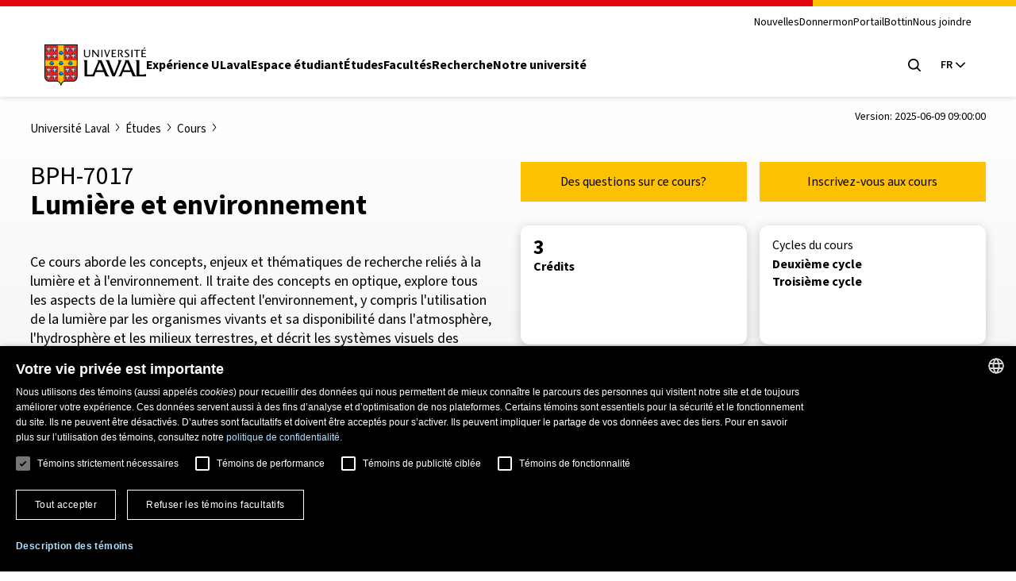

--- FILE ---
content_type: application/javascript
request_url: https://www.ulaval.ca/themes/ulaval_templates/assets/ulaval/js/boite-contenu-cache.js?t9hcz1
body_size: 1429
content:
  var coll = document.getElementsByClassName("collapsible");
  var i;
  
  var allLinksContent = document.querySelectorAll(".boite-contenu-cache .content a");
  if (allLinksContent.length) {
    for (i = 0; i < allLinksContent.length; ++i) {
      allLinksContent[i].setAttribute('tabindex', '-1');
    }
  }

  for (i = 0; i < coll.length; i++) {
    coll[i].addEventListener("click", function() {
      var toggleState = this.classList.toggle("active");
      this.setAttribute('aria-expanded', toggleState);
      this.nextElementSibling.setAttribute('aria-hidden', !toggleState);
      var content = this.nextElementSibling;
      var contentLinks = content.querySelectorAll('a');
      if (content.style.maxHeight){
        content.style.maxHeight = null;
        if (contentLinks.length) {
          for (i = 0; i < contentLinks.length; ++i) {
            contentLinks[i].setAttribute('tabindex', '-1');
          }
        }
      } else {
        content.style.maxHeight = content.scrollHeight + "px";
        if (contentLinks.length) {
          for (i = 0; i < contentLinks.length; ++i) {
            contentLinks[i].setAttribute('tabindex', '0');
          }
        }
      }
    });
  }



--- FILE ---
content_type: application/javascript
request_url: https://www.ulaval.ca/themes/ulaval_templates/assets/ulaval/js/selectNone.js?t9hcz1
body_size: 2695
content:
// Remplacer/bonifier un des behaviors de BEF
(function ($, window, Drupal) {
    "use strict";
    Drupal.behaviors.betterExposedFiltersSelectAllNone = {
        attach: function (context) {

            /*
            * Alter the default Select all/none links to specified checkboxes
            */
            var selected = $('.form-checkboxes.bef-select-all-none:not(.bef-processed)');
            if (selected.length) {
                var text = "Tout désélectionner";

                // Set up a prototype link and event handlers.
                var link = $('<a class="bef-toggle" href="#">' + text + '</a>')
                link.click(function (event) {

                // Don't actually follow the link...
                event.preventDefault();
                event.stopPropagation();

                // Unselect all the checkboxes.
                $(this)
                .siblings('.bef-select-all-none, .bef-tree')
                .find('input:checkbox').each(function () {
                    $(this).prop('checked', false);
                    // @TODO:
                    // _bef_highlight(this, context);
                })
                .end()

                // attr() doesn't trigger a change event, so we do it ourselves. But just on
                // one checkbox otherwise we have many spinning cursors.
                .find('input[type=checkbox]:first').change();
                });

                // Add link to the page for each set of checkboxes.
                selected
                .addClass('bef-processed')
                .each(function (index) {
                    // Clone the link prototype and insert into the DOM.
                    var newLink = link.clone(true);

                    newLink.insertAfter($(this));
                });
            }

            // Cacher le bouton Tout désélectionner lorsqu'aucune case est coché
            $('.form-checkboxes.bef-select-all-none').each(function () {
                var checked = $(this).find('input:checkbox:checked');
                if ($(this).parent().find('.bef-toggle') != null) {
                    if (checked.length) {
                        $(this).parent().find('.bef-toggle').removeClass('is-hidden');
                    }
                    else {
                        $(this).parent().find('.bef-toggle').addClass('is-hidden');
                    }
                }
            })
        }
    }
})(jQuery, window, Drupal);